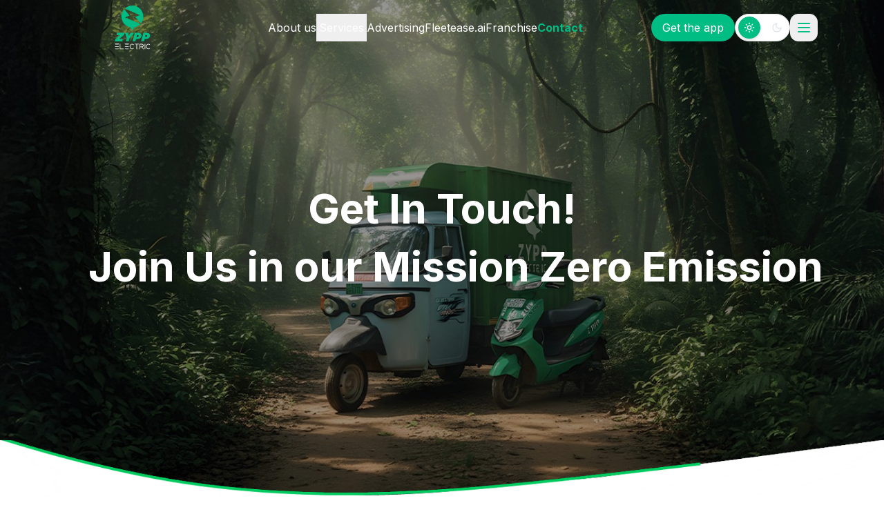

--- FILE ---
content_type: text/html
request_url: https://zypp.app/contact
body_size: 7627
content:
<!DOCTYPE html>
<html lang="en">
  <head>
    <!-- Google Tag Manager -->
    <script>(function(w,d,s,l,i){w[l]=w[l]||[];w[l].push({'gtm.start':
    new Date().getTime(),event:'gtm.js'});var f=d.getElementsByTagName(s)[0],
    j=d.createElement(s),dl=l!='dataLayer'?'&l='+l:'';j.async=true;j.src=
    'https://www.googletagmanager.com/gtm.js?id='+i+dl;f.parentNode.insertBefore(j,f);
    })(window,document,'script','dataLayer','GTM-NWMVVNL');</script>
    <!-- End Google Tag Manager -->

    <!-- Meta Pixel Code -->
    <script>
    !function(f,b,e,v,n,t,s)
    {if(f.fbq)return;n=f.fbq=function(){n.callMethod?
    n.callMethod.apply(n,arguments):n.queue.push(arguments)};
    if(!f._fbq)f._fbq=n;n.push=n;n.loaded=!0;n.version='2.0';
    n.queue=[];t=b.createElement(e);t.async=!0;
    t.src=v;s=b.getElementsByTagName(e)[0];
    s.parentNode.insertBefore(t,s)}(window, document,'script',
    'https://connect.facebook.net/en_US/fbevents.js');
    fbq('init', '1745555939371026');
    fbq('track', 'PageView');
    </script>
    <!-- End Meta Pixel Code -->

    <!-- LinkedIn Insight Tag -->
    <script type="text/javascript">
    _linkedin_partner_id = "7696665";
    window._linkedin_data_partner_ids = window._linkedin_data_partner_ids || [];
    window._linkedin_data_partner_ids.push(_linkedin_partner_id);
    </script>
    <script type="text/javascript">
    (function(l) {
    if (!l){window.lintrk = function(a,b){window.lintrk.q.push([a,b])};
    window.lintrk.q=[]}
    var s = document.getElementsByTagName("script")[0];
    var b = document.createElement("script");
    b.type = "text/javascript";b.async = true;
    b.src = "https://snap.licdn.com/li.lms-analytics/insight.min.js";
    s.parentNode.insertBefore(b, s);})(window.lintrk);
    </script>
    <!-- End LinkedIn Insight Tag -->
    
    <meta charset="UTF-8" />
    <meta name="viewport" content="width=device-width, initial-scale=1.0" />
    <meta name="author" content="Zypp Electric" />
    <link rel="preconnect" href="https://fonts.googleapis.com">
    <link rel="preconnect" href="https://fonts.gstatic.com" crossorigin>
    <link href="https://fonts.googleapis.com/css2?family=Inter:wght@300;400;500;600;700;800&display=swap" rel="stylesheet">
    

    <meta property="og:type" content="website" />
    <!-- <meta property="og:image" content="https://lovable.dev/opengraph-image-p98pqg.png" /> -->

    <meta name="twitter:card" content="summary_large_image" />
    <!-- <meta name="twitter:site" content="@lovable_dev" /> -->
    <!-- <meta name="twitter:image" content="https://lovable.dev/opengraph-image-p98pqg.png" /> -->
    <script type="module" crossorigin src="/assets/index-t-rZhw-u.js"></script>
    <link rel="stylesheet" crossorigin href="/assets/index-0QK9fF7F.css">
  <link rel=stylesheet href="/assets/index-0QK9fF7F.css"><script type="module" src="/assets/index-t-rZhw-u.js"></script></head>

  <body>
    <!-- Google Tag Manager (noscript) -->
    <noscript><iframe src="https://www.googletagmanager.com/ns.html?id=GTM-NWMVVNL"
    height="0" width="0" style="display:none;visibility:hidden"></iframe></noscript>
    <!-- End Google Tag Manager (noscript) -->

    <!-- Meta Pixel Code (noscript) -->
    <noscript><img height="1" width="1" style="display:none"
    src="https://www.facebook.com/tr?id=1745555939371026&ev=PageView&noscript=1"
    /></noscript>
    <!-- End Meta Pixel Code (noscript) -->

    <!-- LinkedIn Insight Tag (noscript) -->
    <noscript>
    <img height="1" width="1" style="display:none;" alt="" src="https://px.ads.linkedin.com/collect/?pid=7696665&fmt=gif" />
    </noscript>
    <!-- End LinkedIn Insight Tag (noscript) -->
    
    <div id="root"><div class="min-h-screen font-display bg-background"><header class="fixed top-0 left-0 right-0 z-50 bg-transparent overflow-visible"><div class="w-full transition-all duration-300 "><div class="px-2 sm:px-4 lg:px-24 relative py-4"><div class="flex h-12 justify-between items-center"><a class="flex items-center gap-2 flex-shrink-0" href="/"><img src="[object Object]" alt="Zypp Electric" class="object-contain h-14 sm:h-16 transition-all duration-300 w-28 sm:w-48"/></a><nav class="hidden md:flex items-center gap-6"><a class="transition-colors text-white hover:text-green-200" href="/about">About us</a><div class="relative"><button type="button" class="px-1 py-2 transition-colors text-white hover:text-green-200 " aria-haspopup="true" aria-expanded="false">Services</button></div><a class="transition-colors text-white hover:text-green-200" href="/advertising">Advertising</a><a class="transition-colors text-white hover:text-green-200" href="/technologies">Fleetease.ai</a><a class="transition-colors text-white hover:text-green-200" href="/franchise">Franchise</a><a aria-current="page" class="transition-colors font-bold text-[#00BC84]" href="/contact">Contact</a></nav><div class="hidden md:flex items-center gap-4"><button class="bg-primary text-white px-4  py-2 rounded-full hover:bg-primary/90 transition-colors text-sm lg:text-base"><a href="https://play.google.com/store/apps/details?id=com.zyppdelivery">Get the app</a></button><button class="relative inline-flex h-10 w-20 items-center rounded-full border transition-all duration-300 ease-in-out focus:outline-none focus:ring-2 focus:ring-primary focus:ring-offset-2 bg-white border-gray-200 hover:bg-gray-50" aria-label="Toggle theme" role="switch" aria-checked="false"><span class="absolute flex h-8 w-8 items-center justify-center rounded-full bg-primary shadow-md transition-all duration-300 ease-in-out translate-x-1"><svg xmlns="http://www.w3.org/2000/svg" width="24" height="24" viewBox="0 0 24 24" fill="none" stroke="currentColor" stroke-width="2" stroke-linecap="round" stroke-linejoin="round" class="lucide lucide-sun h-4 w-4 text-white"><circle cx="12" cy="12" r="4"></circle><path d="M12 2v2"></path><path d="M12 20v2"></path><path d="m4.93 4.93 1.41 1.41"></path><path d="m17.66 17.66 1.41 1.41"></path><path d="M2 12h2"></path><path d="M20 12h2"></path><path d="m6.34 17.66-1.41 1.41"></path><path d="m19.07 4.93-1.41 1.41"></path></svg></span><div class="flex w-full items-center justify-between px-2.5"><svg xmlns="http://www.w3.org/2000/svg" width="24" height="24" viewBox="0 0 24 24" fill="none" stroke="currentColor" stroke-width="2" stroke-linecap="round" stroke-linejoin="round" class="lucide lucide-sun h-4 w-4 transition-opacity duration-300 text-yellow-500 opacity-100"><circle cx="12" cy="12" r="4"></circle><path d="M12 2v2"></path><path d="M12 20v2"></path><path d="m4.93 4.93 1.41 1.41"></path><path d="m17.66 17.66 1.41 1.41"></path><path d="M2 12h2"></path><path d="M20 12h2"></path><path d="m6.34 17.66-1.41 1.41"></path><path d="m19.07 4.93-1.41 1.41"></path></svg><svg xmlns="http://www.w3.org/2000/svg" width="24" height="24" viewBox="0 0 24 24" fill="none" stroke="currentColor" stroke-width="2" stroke-linecap="round" stroke-linejoin="round" class="lucide lucide-moon h-4 w-4 transition-opacity duration-300 text-slate-400 opacity-30"><path d="M12 3a6 6 0 0 0 9 9 9 9 0 1 1-9-9Z"></path></svg></div><span class="sr-only">Toggle theme</span></button><button class="p-2 rounded-lg hover:bg-white/10 touch-manipulation" aria-label="Open menu"><svg xmlns="http://www.w3.org/2000/svg" width="24" height="24" viewBox="0 0 24 24" fill="none" stroke="currentColor" stroke-width="2" stroke-linecap="round" stroke-linejoin="round" class="lucide lucide-menu h-6 w-6 text-primary"><line x1="4" x2="20" y1="12" y2="12"></line><line x1="4" x2="20" y1="6" y2="6"></line><line x1="4" x2="20" y1="18" y2="18"></line></svg></button></div><button class="md:hidden p-2 touch-manipulation" aria-label="Toggle menu"><svg xmlns="http://www.w3.org/2000/svg" width="24" height="24" viewBox="0 0 24 24" fill="none" stroke="currentColor" stroke-width="2" stroke-linecap="round" stroke-linejoin="round" class="lucide lucide-menu h-6 w-6 text-primary"><line x1="4" x2="20" y1="12" y2="12"></line><line x1="4" x2="20" y1="6" y2="6"></line><line x1="4" x2="20" y1="18" y2="18"></line></svg></button></div></div></div></header><main class=""><section class="relative flex min-h-screen overflow-hidden bg-black/5 "><div class="absolute inset-0"><div aria-hidden="true" class="absolute inset-0 bg-cover bg-center transition-opacity duration-700" style="background-image:url([object Object]);opacity:1"></div><div class="absolute inset-0 bg-black" style="opacity:0.1"></div></div><div class="relative z-20 container mx-auto px-4 sm:px-6 lg:px-8 flex flex-col justify-center"><div class="mx-auto max-w-5xl  text-center items-center"><h1 class="text-4xl sm:text-5xl lg:text-[60px] mb-8 leading-tight space-y-2 sm:space-y-4 md:space-y-6"><div class="block" style="opacity:0;transform:translateY(40px)"><span class="text-white font-bold drop-shadow">Get In Touch!</span><span class="text-white text-[44px] drop-shadow"></span></div><div class="block" style="opacity:0;transform:translateY(40px)"><span class="text-white font-bold drop-shadow"><span class="whitespace-normal md:whitespace-nowrap">Join Us in our Mission Zero Emission</span></span><span class="text-white text-[44px] drop-shadow"></span></div></h1></div></div></section><div class="relative bottom-[25px] sm:bottom-[64px] md:bottom-[82px] w-full overflow-hidden"><img src="[object Object]" alt="wave separator" class="w-full block min-w-full object-cover h-[25px] sm:h-[64px] md:h-[82px]" style="width:calc(100% + 10px)"/></div><section class="py-10 px-4"><div class="container mx-auto"><div class="text-center mb-12 md:mb-16"><h2 class="text-2xl md:text-3xl lg:text-4xl font-bold text-gray-900 mb-4 md:mb-6 dark:text-foreground">Our Offices</h2><p class="text-base md:text-lg text-gray-600 max-w-4xl mx-auto leading-relaxed flex flex-col items-center px-4 dark:text-foreground/70"><span class="font-semibold">How can we help you out? </span><span class="font-semibold">Reach out to us in the nearest office.</span></p></div><div class="grid grid-cols-1 md:grid-cols-2 lg:grid-cols-3 gap-6 max-w-5xl mx-auto px-4"><div class="w-full"><div class="text-card-foreground bg-white p-4 md:p-6 text-center shadow-lg transition-all duration-300 border border-gray-100 rounded-xl h-full dark:bg-card dark:border-foreground/10"><div class="w-16 h-16 md:w-20 md:h-20 mx-auto mb-3 text-[#06B681] rounded-full flex items-center justify-center"><img src="[object Object]" alt="Group 1 Icon"/></div><h3 class="text-lg md:text-xl font-bold text-gray-900 mb-2 dark:text-foreground">Gurugram</h3><p class="text-sm font-medium text-[#06B681] mb-2"></p><p class="text-gray-600 text-xs md:text-sm leading-relaxed dark:text-foreground/70">Spaze Business park, Sector 66, Badshapur Tower A, 2nd Floor, Gurugram, Haryana - 122018</p></div></div><div class="w-full"><div class="text-card-foreground bg-white p-4 md:p-6 text-center shadow-lg transition-all duration-300 border border-gray-100 rounded-xl h-full dark:bg-card dark:border-foreground/10"><div class="w-16 h-16 md:w-20 md:h-20 mx-auto mb-3 text-[#06B681] rounded-full flex items-center justify-center"><img src="[object Object]" alt="Frame 45 Icon"/></div><h3 class="text-lg md:text-xl font-bold text-gray-900 mb-2 dark:text-foreground">Mumbai</h3><p class="text-sm font-medium text-[#06B681] mb-2"></p><p class="text-gray-600 text-xs md:text-sm leading-relaxed dark:text-foreground/70">12, Kurla Industrial Estate, Nari Seva Sadan Road, Off L B S Marg, Ghatkopar, Mumbai- 400086</p></div></div><div class="w-full"><div class="text-card-foreground bg-white p-4 md:p-6 text-center shadow-lg transition-all duration-300 border border-gray-100 rounded-xl h-full dark:bg-card dark:border-foreground/10"><div class="w-16 h-16 md:w-20 md:h-20 mx-auto mb-3 text-[#06B681] rounded-full flex items-center justify-center"><img src="[object Object]" alt="Frame 55 Icon"/></div><h3 class="text-lg md:text-xl font-bold text-gray-900 mb-2 dark:text-foreground">Bangalore</h3><p class="text-sm font-medium text-[#06B681] mb-2"></p><p class="text-gray-600 text-xs md:text-sm leading-relaxed dark:text-foreground/70">611, 3rd Floor, 80 Feet Road, 6th Block, Koramangala, Bengaluru, Karnataka - 560095</p></div></div></div><div class="flex items-center justify-center mt-6 md:mt-8 px-4"><div class="mt-4 md:mt-8 text-center uppercase text-sm md:text-base lg:text-lg" style="font-family:Inter, sans-serif;font-weight:700;font-style:bold;line-height:1.4;letter-spacing:1px;vertical-align:middle;color:#141F39;opacity:70%"><small class="text-xs md:text-sm dark:text-foreground/70"> Approx.</small> <span class=" text-[#00BC84] text-lg md:text-xl lg:text-2xl">1000+</span> <small class="text-xs md:text-sm dark:text-foreground/70">Of talented team will always available to help you with ❤️ </small></div></div></div></section><section id="get-in-touch" class=" bg-muted/30 bg-gradient-to-br from-primary/10 to-primary-glow/10"><section id="get-in-touch" class="py-4 md:py-8 bg-card dark:bg-background my-4 md:my-8 px-4 sm:px-6 md:px-12 lg:px-24"><div class="bg-[#EEFCF199] mx-auto border border-primary/20 rounded-2xl md:rounded-3xl p-4 md:p-6 dark:bg-card"><div class="max-w-7xl mx-auto"><div class="grid grid-cols-1 xl:grid-cols-2 gap-6 md:gap-8 lg:gap-12 p-4 md:p-6 lg:p-10"><div class="hidden xl:block"><h2 class="text-2xl sm:text-3xl md:text-4xl lg:text-5xl xl:text-6xl font-bold font-display mb-4 md:mb-6"><span class="text-foreground">Get In</span> <span class="text-[#00BC84]">Touch !</span></h2><p class="text-sm sm:text-base lg:text-lg mb-6 md:mb-8 text-muted-foreground dark:text-foreground max-w-lg">Join India&#x27;s Largest EV Rental Platform and Go 100% Electric With Us.</p><div class="mb-6 md:mb-8 flex items-center text-muted-foreground"><span class="mr-2"><img src="[object Object]" class="w-4 h-4 sm:w-5 sm:h-5"/></span><span style="color:#00BC84" class="text-sm sm:text-base">help@zypp.app</span></div><div class="bg-gray-200 dark:bg-gray-700 rounded-xl md:rounded-2xl overflow-hidden h-48 sm:h-56 md:h-64 relative"><div class="absolute top-2 md:top-4 right-2 md:right-4 bg-background rounded-md md:rounded-lg px-2 md:px-3 py-1 md:py-2 shadow-md"><select class="bg-transparent border-none outline-none text-foreground text-sm"><option value="Gurgaon" selected="">Gurgaon</option><option value="Banglore">Banglore</option><option value="Mumbai">Mumbai</option></select></div><iframe src="https://www.google.com/maps/embed?pb=!1m18!1m12!1m3!1d3509.497233934173!2d77.05658277415851!3d28.40424959441307!2m3!1f0!2f0!3f0!3m2!1i1024!2i768!4f13.1!3m3!1m2!1s0x390d1f6238fe1215%3A0x1a81824a6295dcaa!2sZypp%20Electric!5e0!3m2!1sen!2sin!4v1758088042821!5m2!1sen!2sin&amp;z=16" width="100%" height="450" allowfullscreen="" loading="lazy" referrerPolicy="no-referrer-when-downgrade" class="w-full h-full"></iframe></div></div><div class="xl:hidden mb-6 md:mb-8 p-4 md:p-6"><h2 class="text-2xl sm:text-3xl md:text-4xl font-bold font-display mb-4"><span class="text-foreground">Get In</span> <span class="text-[#00BC84]">Touch !</span></h2><div class="mb-6 flex items-center text-muted-foreground"><span class="mr-2"><img src="[object Object]" class="w-4 h-4 sm:w-5 sm:h-5"/></span><span style="color:#00BC84" class="text-sm sm:text-base">help@zypp.app</span></div><div class="bg-gray-200 dark:bg-gray-700 rounded-xl overflow-hidden h-48 sm:h-56 relative mb-6"><div class="absolute top-2 right-2 bg-background rounded-md px-2 py-1 shadow-md"><select class="bg-transparent border-none outline-none text-foreground text-sm"><option value="Gurgaon" selected="">Gurgaon</option><option value="Banglore">Banglore</option><option value="Mumbai">Mumbai</option></select></div><iframe src="https://www.google.com/maps/embed?pb=!1m18!1m12!1m3!1d3509.497233934173!2d77.05658277415851!3d28.40424959441307!2m3!1f0!2f0!3f0!3m2!1i1024!2i768!4f13.1!3m3!1m2!1s0x390d1f6238fe1215%3A0x1a81824a6295dcaa!2sZypp%20Electric!5e0!3m2!1sen!2sin!4v1758088042821!5m2!1sen!2sin&amp;z=16" width="100%" height="100%" loading="lazy" allowfullscreen="" referrerPolicy="no-referrer-when-downgrade" class="w-full h-full"></iframe></div></div><form class="space-y-4 md:space-y-6"><div class="p-3 md:p-4 bg-background dark:bg-gray-800 rounded-xl md:rounded-2xl border border-border"><p class="font-medium text-sm mb-2 md:mb-3">Choose The Reason</p><div class="grid grid-cols-1 sm:grid-cols-2 gap-2 md:gap-3"><label class="flex items-center gap-2 cursor-pointer text-xs sm:text-sm py-1 mr-2  text-[#00BC84] hover:text-foreground"><input type="radio" name="reason" class="appearance-none border-2 rounded-full w-3 h-3 sm:w-4 sm:h-4 cursor-pointer
    border-[#00BC84] bg-white
  " style="transition:all 0.2s ease-in-out" value="Become Zypp franchise"/>Become Zypp franchise</label><label class="flex items-center gap-2 cursor-pointer text-xs sm:text-sm py-1 mr-2  text-[#00BC84] hover:text-foreground"><input type="radio" name="reason" class="appearance-none border-2 rounded-full w-3 h-3 sm:w-4 sm:h-4 cursor-pointer
    border-[#00BC84] bg-white
  " style="transition:all 0.2s ease-in-out" value="Advertise Your Brand"/>Advertise Your Brand</label><label class="flex items-center gap-2 cursor-pointer text-xs sm:text-sm py-1 mr-2  text-[#00BC84] hover:text-foreground"><input type="radio" name="reason" class="appearance-none border-2 rounded-full w-3 h-3 sm:w-4 sm:h-4 cursor-pointer
    border-[#00BC84] bg-white
  " style="transition:all 0.2s ease-in-out" value="Join As A Zypp Rider"/>Join As A Zypp Rider</label><label class="flex items-center gap-2 cursor-pointer text-xs sm:text-sm py-1 mr-2  text-[#00BC84] hover:text-foreground"><input type="radio" name="reason" class="appearance-none border-2 rounded-full w-3 h-3 sm:w-4 sm:h-4 cursor-pointer
    border-[#00BC84] bg-white
  " style="transition:all 0.2s ease-in-out" value="Business Partnership"/>Business Partnership</label><label class="flex items-center  gap-2 cursor-pointer text-xs sm:text-sm py-1 mr-2 text-[#00BC84] hover:text-foreground"><input type="checkbox" class="appearance-none border-2 border-[#00BC84] rounded-full w-3 h-3 sm:w-4 sm:h-4 cursor-pointer checked:bg-[#00BC84]" style="transition:all 0.2s ease-in-out"/>Rent to Own</label></div></div><div class="text-center text-muted-foreground py-8 text-base md:text-lg">Please select a reason to continue</div></form></div></div></div></section></section></main><footer class="bg-white py-8 pb-0 md:py-16 md:pb-0 dark:bg-card"><div class="container mx-auto px-4 sm:px-6 lg:px-20"><div class="block lg:hidden"><div class="text-center mb-8"><div class="mb-4"><img src="[object Object]" alt="Zypp Electric" class="h-20 sm:h-28 mx-auto mb-4"/></div><p class="text-gray-600 mb-6 text-sm leading-relaxed max-w-xs mx-auto dark:text-foreground">We are on a mission to make Indian achieve ZERO POLLUTION in mobility.</p><div class="flex justify-center space-x-3 mb-8"><button class="inline-flex items-center justify-center gap-2 whitespace-nowrap text-sm font-medium ring-offset-background focus-visible:outline-none focus-visible:ring-2 focus-visible:ring-ring focus-visible:ring-offset-2 disabled:pointer-events-none disabled:opacity-50 [&amp;_svg]:pointer-events-none [&amp;_svg]:size-4 [&amp;_svg]:shrink-0 border bg-background w-8 h-8 rounded-full border-gray-300 hover:bg-[#00BC84] hover:border-[#00BC84] hover:text-white transition-colors"><a href="https://www.facebook.com/ZyppElectric"><svg xmlns="http://www.w3.org/2000/svg" width="24" height="24" viewBox="0 0 24 24" fill="none" stroke="currentColor" stroke-width="2" stroke-linecap="round" stroke-linejoin="round" class="lucide lucide-facebook h-4 w-4"><path d="M18 2h-3a5 5 0 0 0-5 5v3H7v4h3v8h4v-8h3l1-4h-4V7a1 1 0 0 1 1-1h3z"></path></svg></a></button><button class="inline-flex items-center justify-center gap-2 whitespace-nowrap text-sm font-medium ring-offset-background focus-visible:outline-none focus-visible:ring-2 focus-visible:ring-ring focus-visible:ring-offset-2 disabled:pointer-events-none disabled:opacity-50 [&amp;_svg]:pointer-events-none [&amp;_svg]:size-4 [&amp;_svg]:shrink-0 border bg-background w-8 h-8 rounded-full border-gray-300 hover:bg-[#00BC84] hover:border-[#00BC84] hover:text-white transition-colors"><a href="https://x.com/zyppelectric"><svg viewBox="0 0 24 24" class="h-4 w-4" fill="currentColor"><path d="M18.244 2.25h3.308l-7.227 8.26 8.502 11.24H16.17l-5.214-6.817L4.99 21.75H1.68l7.73-8.835L1.254 2.25H8.08l4.713 6.231zm-1.161 17.52h1.833L7.084 4.126H5.117z"></path></svg></a></button><button class="inline-flex items-center justify-center gap-2 whitespace-nowrap text-sm font-medium ring-offset-background focus-visible:outline-none focus-visible:ring-2 focus-visible:ring-ring focus-visible:ring-offset-2 disabled:pointer-events-none disabled:opacity-50 [&amp;_svg]:pointer-events-none [&amp;_svg]:size-4 [&amp;_svg]:shrink-0 border bg-background w-8 h-8 rounded-full border-gray-300 hover:bg-[#00BC84] hover:border-[#00BC84] hover:text-white transition-colors"><a href="https://www.instagram.com/zypp_electric/"><svg xmlns="http://www.w3.org/2000/svg" width="24" height="24" viewBox="0 0 24 24" fill="none" stroke="currentColor" stroke-width="2" stroke-linecap="round" stroke-linejoin="round" class="lucide lucide-instagram h-4 w-4"><rect width="20" height="20" x="2" y="2" rx="5" ry="5"></rect><path d="M16 11.37A4 4 0 1 1 12.63 8 4 4 0 0 1 16 11.37z"></path><line x1="17.5" x2="17.51" y1="6.5" y2="6.5"></line></svg></a></button><button class="inline-flex items-center justify-center gap-2 whitespace-nowrap text-sm font-medium ring-offset-background focus-visible:outline-none focus-visible:ring-2 focus-visible:ring-ring focus-visible:ring-offset-2 disabled:pointer-events-none disabled:opacity-50 [&amp;_svg]:pointer-events-none [&amp;_svg]:size-4 [&amp;_svg]:shrink-0 border bg-background w-8 h-8 rounded-full border-gray-300 hover:bg-[#00BC84] hover:border-[#00BC84] hover:text-white transition-colors"><a href="https://www.linkedin.com/company/zyppelectric/"><svg xmlns="http://www.w3.org/2000/svg" width="24" height="24" viewBox="0 0 24 24" fill="none" stroke="currentColor" stroke-width="2" stroke-linecap="round" stroke-linejoin="round" class="lucide lucide-linkedin h-4 w-4"><path d="M16 8a6 6 0 0 1 6 6v7h-4v-7a2 2 0 0 0-2-2 2 2 0 0 0-2 2v7h-4v-7a6 6 0 0 1 6-6z"></path><rect width="4" height="12" x="2" y="9"></rect><circle cx="4" cy="4" r="2"></circle></svg></a></button><button class="inline-flex items-center justify-center gap-2 whitespace-nowrap text-sm font-medium ring-offset-background focus-visible:outline-none focus-visible:ring-2 focus-visible:ring-ring focus-visible:ring-offset-2 disabled:pointer-events-none disabled:opacity-50 [&amp;_svg]:pointer-events-none [&amp;_svg]:size-4 [&amp;_svg]:shrink-0 border bg-background w-8 h-8 rounded-full border-gray-300 hover:bg-[#00BC84] hover:border-[#00BC84] hover:text-white transition-colors"><a href="https://www.youtube.com/channel/UC0dmUQ12ARhIZtSFRgbjx6Q"><svg xmlns="http://www.w3.org/2000/svg" width="24" height="24" viewBox="0 0 24 24" fill="none" stroke="currentColor" stroke-width="2" stroke-linecap="round" stroke-linejoin="round" class="lucide lucide-youtube h-4 w-4"><path d="M2.5 17a24.12 24.12 0 0 1 0-10 2 2 0 0 1 1.4-1.4 49.56 49.56 0 0 1 16.2 0A2 2 0 0 1 21.5 7a24.12 24.12 0 0 1 0 10 2 2 0 0 1-1.4 1.4 49.55 49.55 0 0 1-16.2 0A2 2 0 0 1 2.5 17"></path><path d="m10 15 5-3-5-3z"></path></svg></a></button></div></div><div class="grid grid-cols-2 gap-6 mb-8 text-center"><div><h4 class="font-semibold mb-4 text-base">Get Started</h4><ul class="space-y-3 text-sm"><li><a href="/" class="text-gray-700 hover:text-green-500 transition-colors dark:text-foreground">Home</a></li><li><a href="/about" class="text-gray-700 hover:text-green-500 transition-colors dark:text-foreground">About Us</a></li><li><a href="/technologies" class="text-gray-700 hover:text-green-500 transition-colors dark:text-foreground">Technologies</a></li><li><a href="/environment" class="text-gray-700 hover:text-green-500 transition-colors dark:text-foreground">Environment</a></li></ul></div><div><h4 class="font-semibold mb-4 text-[#00BC84] text-base">For Riders</h4><ul class="space-y-3 text-sm"><li><a href="/2w-Service-Zypp-Pilot" class="text-gray-700 hover:text-green-500 transition-colors dark:text-foreground">Deliver &amp; Earn</a></li><li><a href="/rent-to-own" class="text-gray-700 hover:text-green-500 transition-colors dark:text-foreground">Rent to own</a></li><li><a href="/3w-Service-Zypp-Pilot" class="text-gray-700 hover:text-green-500 transition-colors dark:text-foreground">3W Loader</a></li></ul></div><div><h4 class="font-semibold mb-4 text-[#00BC84] text-base">For Partners</h4><ul class="space-y-3 text-sm"><li><a href="/franchise" class="text-gray-700 hover:text-green-500 transition-colors dark:text-foreground">Franchise</a></li><li><a href="/advertising" class="text-gray-700 hover:text-green-500 transition-colors dark:text-foreground">Advertisement</a></li><li><a href="/ev-for-delivery" class="text-gray-700 hover:text-green-500 transition-colors dark:text-foreground">Ev for delivery</a></li></ul></div><div><h4 class="font-semibold mb-4 text-[#00BC84] text-base">Resources</h4><ul class="space-y-3 text-sm"><li><a href="/contact" class="text-gray-700 hover:text-green-500 transition-colors dark:text-foreground">Contact Us</a></li><li><a href="/careers" class="text-gray-700 hover:text-green-500 transition-colors dark:text-foreground">Careers</a></li><li><a href="https://blog.zypp.app/" target="_blank" class="text-gray-700 hover:text-green-500 transition-colors dark:text-foreground">Blogs</a></li><li><a href="/zyppNews" class="text-gray-700 hover:text-green-500 transition-colors dark:text-foreground">Press</a></li></ul></div></div></div><div class="hidden lg:grid lg:grid-cols-6 gap-8"><div class="lg:col-span-2"><div class="mb-6 flex"><img src="[object Object]" alt="Zypp Electric" class="h-28 mb-6"/></div><p class="text-gray-600 mb-8 text-base leading-relaxed max-w-sm dark:text-foreground">We are on a mission to make Indian achieve ZERO POLLUTION in mobility.</p><div class="flex space-x-4"><button class="inline-flex items-center justify-center gap-2 whitespace-nowrap text-sm font-medium ring-offset-background focus-visible:outline-none focus-visible:ring-2 focus-visible:ring-ring focus-visible:ring-offset-2 disabled:pointer-events-none disabled:opacity-50 [&amp;_svg]:pointer-events-none [&amp;_svg]:size-4 [&amp;_svg]:shrink-0 border bg-background w-10 h-10 rounded-full border-gray-300 hover:bg-[#00BC84] hover:border-[#00BC84] hover:text-white transition-colors"><a href="https://www.facebook.com/ZyppElectric"><svg xmlns="http://www.w3.org/2000/svg" width="24" height="24" viewBox="0 0 24 24" fill="none" stroke="currentColor" stroke-width="2" stroke-linecap="round" stroke-linejoin="round" class="lucide lucide-facebook h-5 w-5"><path d="M18 2h-3a5 5 0 0 0-5 5v3H7v4h3v8h4v-8h3l1-4h-4V7a1 1 0 0 1 1-1h3z"></path></svg></a></button><button class="inline-flex items-center justify-center gap-2 whitespace-nowrap text-sm font-medium ring-offset-background focus-visible:outline-none focus-visible:ring-2 focus-visible:ring-ring focus-visible:ring-offset-2 disabled:pointer-events-none disabled:opacity-50 [&amp;_svg]:pointer-events-none [&amp;_svg]:size-4 [&amp;_svg]:shrink-0 border bg-background w-10 h-10 rounded-full border-gray-300 hover:bg-[#00BC84] hover:border-[#00BC84] hover:text-white transition-colors"><a href="https://x.com/zyppelectric"><svg viewBox="0 0 24 24" class="h-5 w-5" fill="currentColor"><path d="M18.244 2.25h3.308l-7.227 8.26 8.502 11.24H16.17l-5.214-6.817L4.99 21.75H1.68l7.73-8.835L1.254 2.25H8.08l4.713 6.231zm-1.161 17.52h1.833L7.084 4.126H5.117z"></path></svg></a></button><button class="inline-flex items-center justify-center gap-2 whitespace-nowrap text-sm font-medium ring-offset-background focus-visible:outline-none focus-visible:ring-2 focus-visible:ring-ring focus-visible:ring-offset-2 disabled:pointer-events-none disabled:opacity-50 [&amp;_svg]:pointer-events-none [&amp;_svg]:size-4 [&amp;_svg]:shrink-0 border bg-background w-10 h-10 rounded-full border-gray-300 hover:bg-[#00BC84] hover:border-[#00BC84] hover:text-white transition-colors"><a href="https://www.instagram.com/zypp_electric/"><svg xmlns="http://www.w3.org/2000/svg" width="24" height="24" viewBox="0 0 24 24" fill="none" stroke="currentColor" stroke-width="2" stroke-linecap="round" stroke-linejoin="round" class="lucide lucide-instagram h-5 w-5"><rect width="20" height="20" x="2" y="2" rx="5" ry="5"></rect><path d="M16 11.37A4 4 0 1 1 12.63 8 4 4 0 0 1 16 11.37z"></path><line x1="17.5" x2="17.51" y1="6.5" y2="6.5"></line></svg></a></button><button class="inline-flex items-center justify-center gap-2 whitespace-nowrap text-sm font-medium ring-offset-background focus-visible:outline-none focus-visible:ring-2 focus-visible:ring-ring focus-visible:ring-offset-2 disabled:pointer-events-none disabled:opacity-50 [&amp;_svg]:pointer-events-none [&amp;_svg]:size-4 [&amp;_svg]:shrink-0 border bg-background w-10 h-10 rounded-full border-gray-300 hover:bg-[#00BC84] hover:border-[#00BC84] hover:text-white transition-colors"><a href="https://www.linkedin.com/company/zyppelectric/"><svg xmlns="http://www.w3.org/2000/svg" width="24" height="24" viewBox="0 0 24 24" fill="none" stroke="currentColor" stroke-width="2" stroke-linecap="round" stroke-linejoin="round" class="lucide lucide-linkedin h-5 w-5"><path d="M16 8a6 6 0 0 1 6 6v7h-4v-7a2 2 0 0 0-2-2 2 2 0 0 0-2 2v7h-4v-7a6 6 0 0 1 6-6z"></path><rect width="4" height="12" x="2" y="9"></rect><circle cx="4" cy="4" r="2"></circle></svg></a></button><button class="inline-flex items-center justify-center gap-2 whitespace-nowrap text-sm font-medium ring-offset-background focus-visible:outline-none focus-visible:ring-2 focus-visible:ring-ring focus-visible:ring-offset-2 disabled:pointer-events-none disabled:opacity-50 [&amp;_svg]:pointer-events-none [&amp;_svg]:size-4 [&amp;_svg]:shrink-0 border bg-background w-10 h-10 rounded-full border-gray-300 hover:bg-[#00BC84] hover:border-[#00BC84] hover:text-white transition-colors"><a href="https://www.youtube.com/channel/UC0dmUQ12ARhIZtSFRgbjx6Q"><svg xmlns="http://www.w3.org/2000/svg" width="24" height="24" viewBox="0 0 24 24" fill="none" stroke="currentColor" stroke-width="2" stroke-linecap="round" stroke-linejoin="round" class="lucide lucide-youtube h-5 w-5"><path d="M2.5 17a24.12 24.12 0 0 1 0-10 2 2 0 0 1 1.4-1.4 49.56 49.56 0 0 1 16.2 0A2 2 0 0 1 21.5 7a24.12 24.12 0 0 1 0 10 2 2 0 0 1-1.4 1.4 49.55 49.55 0 0 1-16.2 0A2 2 0 0 1 2.5 17"></path><path d="m10 15 5-3-5-3z"></path></svg></a></button></div></div><div><h4 class="font-semibold mb-6 text-[#00BC84] text-lg">Get Started</h4><ul class="space-y-4 text-base"><li><a href="/" class="text-gray-700 hover:text-green-500 transition-colors dark:text-foreground">Home</a></li><li><a href="/about" class="text-gray-700 hover:text-green-500 transition-colors dark:text-foreground">About Us</a></li><li><a href="/technologies" class="text-gray-700 hover:text-green-500 transition-colors dark:text-foreground">Technologies</a></li><li><a href="/environment" class="text-gray-700 hover:text-green-500 transition-colors dark:text-foreground">Environment</a></li></ul></div><div><h4 class="font-semibold mb-6 text-[#00BC84] text-lg">For Riders</h4><ul class="space-y-4 text-base"><li><a href="/2w-Service-Zypp-Pilot" class="text-gray-700 hover:text-green-500 transition-colors dark:text-foreground">Deliver &amp; Earn</a></li><li><a href="/rent-to-own" class="text-gray-700 hover:text-green-500 transition-colors dark:text-foreground">Rent to Own</a></li><li><a href="/3w-Service-Zypp-Pilot" class="text-gray-700 hover:text-green-500 transition-colors dark:text-foreground">3W Loader</a></li></ul></div><div><h4 class="font-semibold mb-6 text-[#00BC84] text-lg">For Partners</h4><ul class="space-y-4 text-base"><li><a href="/franchise" class="text-gray-700 hover:text-green-500 transition-colors dark:text-foreground">Franchise</a></li><li><a href="/advertising" class="text-gray-700 hover:text-green-500 transition-colors dark:text-foreground">Advertisement</a></li><li><a href="/ev-for-delivery" class="text-gray-700 hover:text-green-500 transition-colors dark:text-foreground">Ev for Delivery</a></li><li><a href="https://fleetease.ai/" target="_blank" class="text-gray-700 hover:text-green-500 transition-colors dark:text-foreground">FleetEase.ai</a></li></ul></div><div><h4 class="font-semibold mb-6 text-[#00BC84] text-lg">Resources</h4><ul class="space-y-4 text-base"><li><a href="/contact" class="text-gray-700 hover:text-green-500 transition-colors dark:text-foreground">Contact Us</a></li><li><a href="/careers" class="text-gray-700 hover:text-green-500 transition-colors dark:text-foreground">Careers</a></li><li><a href="https://blog.zypp.app/" target="_blank" class="text-gray-700 hover:text-green-500 transition-colors dark:text-foreground">Blogs</a></li><li><a href="/zyppNews" class="text-gray-700 hover:text-green-500 transition-colors dark:text-foreground">Press</a></li></ul></div></div></div><div class="border-t border-gray-200 mt-8 md:mt-12"><div class="container mx-auto px-4 sm:px-6 lg:px-20 py-4 md:py-6"><div class="flex flex-col items-center justify-center text-center space-y-3 md:space-y-0 md:flex-row md:items-center md:justify-between text-xs md:text-sm"><p class="text-gray-500 order-2 md:order-1 dark:text-foreground">© <!-- -->2026<!-- -->, All Rights Reserved. Made with Passion by Zypp</p><div class="flex items-center gap-1 md:gap-2 order-1 md:order-2"><span class="text-gray-600 hidden md:inline dark:text-foreground">All Rights Reserved |</span><a href="/term&amp;conditions" target="_blank" class="text-[#00BC84] transition-colors text-xs md:text-sm underline">Terms and Conditions</a><span class="text-gray-600">|</span><a href="/privacy-policy" target="_blank" class="text-[#00BC84] text-xs md:text-sm underline">Privacy Policy</a></div></div></div></div></footer></div></div>
    
  </body>
</html>


--- FILE ---
content_type: image/svg+xml
request_url: https://zypp.app/assets/Group%20(1)-U0RsoSpc.svg
body_size: 26031
content:
<svg width="72" height="76" viewBox="0 0 72 76" fill="none" xmlns="http://www.w3.org/2000/svg">
<path d="M60.9233 48.1519H64.6156V51.8441H60.9233V48.1519Z" fill="url(#paint0_linear_4453_8425)"/>
<path d="M60.9233 57.3831H64.6156V61.0753H60.9233V57.3831Z" fill="url(#paint1_linear_4453_8425)"/>
<path d="M60.9233 66.6128H64.6156V70.305H60.9233V66.6128Z" fill="url(#paint2_linear_4453_8425)"/>
<path d="M50.7686 66.6128H54.4609V70.305H50.7686V66.6128Z" fill="url(#paint3_linear_4453_8425)"/>
<path d="M50.7686 57.3831H54.4609V61.0753H50.7686V57.3831Z" fill="url(#paint4_linear_4453_8425)"/>
<path d="M50.7686 48.1519H54.4609V51.8441H50.7686V48.1519Z" fill="url(#paint5_linear_4453_8425)"/>
<path d="M30.4606 62.7479V63.9386C28.9837 63.4125 27.4329 62.9787 25.8452 62.6556V61.031C27.8206 61.5479 29.3714 62.1941 30.4606 62.7479Z" fill="url(#paint6_linear_4453_8425)"/>
<path d="M30.4606 70.0951V71.2858C28.9837 70.7597 27.4329 70.3351 25.8452 70.012V68.3782C27.8206 68.8951 29.3714 69.5505 30.4606 70.0951Z" fill="url(#paint7_linear_4453_8425)"/>
<path d="M30.4606 55.5189V56.7096C28.9837 56.1835 27.4329 55.7497 25.8452 55.4266V53.802C27.8206 54.3189 29.3714 54.9651 30.4606 55.5189Z" fill="url(#paint8_linear_4453_8425)"/>
<path d="M30.4606 48.2896V49.4804C28.9837 48.9543 27.4329 48.5204 25.8452 48.1973V46.5728C27.8206 47.0897 29.3714 47.7358 30.4606 48.2896Z" fill="url(#paint9_linear_4453_8425)"/>
<path d="M30.4606 41.0638V42.2546C28.9837 41.7192 27.4329 41.2946 25.8452 40.9715V39.3469C27.8206 39.8638 29.3714 40.51 30.4606 41.0638Z" fill="url(#paint10_linear_4453_8425)"/>
<path d="M30.4606 33.8355V35.0263C28.9837 34.5001 27.4329 34.0663 25.8452 33.7432V32.1187C27.8206 32.6356 29.3714 33.2817 30.4606 33.8355Z" fill="url(#paint11_linear_4453_8425)"/>
<path d="M30.4606 26.6092V27.8C28.9837 27.2738 27.4329 26.84 25.8452 26.5169V24.8923C27.8206 25.4092 29.3714 26.0554 30.4606 26.6092Z" fill="url(#paint12_linear_4453_8425)"/>
<path d="M30.4606 19.381V20.5717C28.9837 20.0456 27.4329 19.6117 25.8452 19.2886V17.6641C27.8206 18.181 29.3714 18.8271 30.4606 19.381Z" fill="url(#paint13_linear_4453_8425)"/>
<path d="M20.3097 16.8066V18.6342C19.0544 18.5788 17.9467 18.5881 16.6174 18.6804V16.8527C17.9005 16.7604 19.1005 16.7419 20.3097 16.8066Z" fill="url(#paint14_linear_4453_8425)"/>
<path d="M20.3097 24.0329V25.8605C19.0359 25.7959 17.9467 25.8144 16.6174 25.9067V24.079C17.9005 23.9867 19.1005 23.9683 20.3097 24.0329Z" fill="url(#paint15_linear_4453_8425)"/>
<path d="M20.3097 31.2621V33.0897C19.0359 33.0251 17.9467 33.0436 16.6174 33.1359V31.3082C17.9005 31.2159 19.0913 31.2067 20.3097 31.2621Z" fill="url(#paint16_linear_4453_8425)"/>
<path d="M20.3097 38.4864V40.3141C19.0359 40.2495 17.9467 40.2679 16.6174 40.3602V38.5326C17.8913 38.4403 19.082 38.431 20.3097 38.4864Z" fill="url(#paint17_linear_4453_8425)"/>
<path d="M20.3097 45.7172V47.5449C19.0359 47.4802 17.9467 47.4987 16.6174 47.591V45.7634C17.8913 45.6711 19.082 45.6526 20.3097 45.7172Z" fill="url(#paint18_linear_4453_8425)"/>
<path d="M20.3097 60.1716V61.9992C19.0267 61.9346 17.9467 61.9531 16.6174 62.0454V60.2177C17.882 60.1254 19.082 60.1069 20.3097 60.1716Z" fill="url(#paint19_linear_4453_8425)"/>
<path d="M20.3097 52.945V54.7726C19.0267 54.708 17.9467 54.7265 16.6174 54.8188V52.9911C17.8913 52.8988 19.082 52.8804 20.3097 52.945Z" fill="url(#paint20_linear_4453_8425)"/>
<path d="M20.3097 67.5273V69.3457C19.0359 69.2903 17.9467 69.2996 16.6174 69.3919V67.5735C17.8913 67.4719 19.082 67.4627 20.3097 67.5273Z" fill="url(#paint21_linear_4453_8425)"/>
<path d="M11.0783 68.554V70.1693C9.49981 70.5108 7.95828 70.9539 6.46289 71.4985V70.2339C7.59828 69.7078 9.16751 69.0709 11.0783 68.554Z" fill="url(#paint22_linear_4453_8425)"/>
<path d="M11.0783 61.1948V62.8194C9.50905 63.1609 7.95828 63.604 6.46289 64.1394V62.884C7.59828 62.3579 9.16751 61.721 11.0783 61.1948Z" fill="url(#paint23_linear_4453_8425)"/>
<path d="M11.0783 53.9685V55.5931C9.49981 55.9346 7.95828 56.3777 6.46289 56.9131V55.6577C7.59828 55.1316 9.16751 54.4947 11.0783 53.9685Z" fill="url(#paint24_linear_4453_8425)"/>
<path d="M11.0783 46.7402V48.3648C9.49981 48.7064 7.95828 49.1494 6.46289 49.6848V48.4294C7.59828 47.9033 9.16751 47.2664 11.0783 46.7402Z" fill="url(#paint25_linear_4453_8425)"/>
<path d="M11.0783 39.5139V41.1385C9.49981 41.48 7.95828 41.9231 6.46289 42.4585V41.2031C7.59828 40.677 9.16751 40.0401 11.0783 39.5139Z" fill="url(#paint26_linear_4453_8425)"/>
<path d="M11.0783 32.2859V33.9105C9.50905 34.252 7.95828 34.6951 6.46289 35.2304V33.9751C7.59828 33.4489 9.16751 32.812 11.0783 32.2859Z" fill="url(#paint27_linear_4453_8425)"/>
<path d="M11.0783 25.0562V26.6807C9.50905 27.0223 7.95828 27.4653 6.46289 28.0007V26.7454C7.59828 26.2192 9.16751 25.5823 11.0783 25.0562Z" fill="url(#paint28_linear_4453_8425)"/>
<path d="M11.0783 17.8313V19.4559C9.50905 19.7974 7.95828 20.2405 6.46289 20.7759V19.5205C7.59828 18.9944 9.16751 18.3574 11.0783 17.8313Z" fill="url(#paint29_linear_4453_8425)"/>
<path d="M30.4629 10.1501V13.3254C27.629 12.2362 23.7152 11.2301 18.8137 11.2301C13.7829 11.2301 9.51828 12.3562 6.46289 13.51V10.2978C8.90905 9.17166 13.3675 7.53784 18.8137 7.53784C24.306 7.53784 28.3214 9.07012 30.4629 10.1501Z" fill="url(#paint30_linear_4453_8425)"/>
<path d="M19.3835 0.153564V7.54728C19.1897 7.54728 19.0051 7.53804 18.8112 7.53804C18.6912 7.53804 18.5804 7.54728 18.4604 7.54728C18.4604 7.53804 18.4604 7.53804 18.4604 7.53804V0.153564H19.3835Z" fill="url(#paint31_linear_4453_8425)"/>
<path d="M71.0769 74.0003H69.2308V43.5394H46.1538V74.0003H44.3077V42.6163C44.3077 42.1086 44.7231 41.6932 45.2308 41.6932H59.0769V14.0014H32.3077V14.1122C34.3754 15.0906 35.5385 15.9583 35.64 16.0414C35.8708 16.2168 36 16.4845 36 16.7706V74.0003H34.1538V17.2506C33.6462 16.9091 32.5938 16.2722 31.0615 15.5891C31.0338 15.5799 31.0062 15.5614 30.9877 15.5522C28.2923 14.3707 24.1477 13.0784 18.8123 13.0784C13.4308 13.0784 8.94462 14.463 6.01846 15.6999C5.93539 15.746 5.85231 15.7829 5.76 15.8014C4.32923 16.4198 3.29538 16.9829 2.76923 17.2875V74.0003H0.923077C0.413538 74.0003 0 74.4129 0 74.9234C0 75.4339 0.413538 75.8465 0.923077 75.8465H71.0769C71.5874 75.8465 72 75.4339 72 74.9234C72 74.4129 71.5874 74.0003 71.0769 74.0003ZM59.0769 47.2316C59.0769 46.7239 59.4923 46.3085 60 46.3085H65.5385C66.0462 46.3085 66.4615 46.7239 66.4615 47.2316V52.77C66.4615 53.2776 66.0462 53.693 65.5385 53.693H60C59.4923 53.693 59.0769 53.2776 59.0769 52.77V47.2316ZM59.0769 56.4622C59.0769 55.9545 59.4923 55.5391 60 55.5391H65.5385C66.0462 55.5391 66.4615 55.9545 66.4615 56.4622V62.0006C66.4615 62.5082 66.0462 62.9236 65.5385 62.9236H60C59.4923 62.9236 59.0769 62.5082 59.0769 62.0006V56.4622ZM59.0769 65.6928C59.0769 65.1851 59.4923 64.7697 60 64.7697H65.5385C66.0462 64.7697 66.4615 65.1851 66.4615 65.6928V71.2312C66.4615 71.7388 66.0462 72.1542 65.5385 72.1542H60C59.4923 72.1542 59.0769 71.7388 59.0769 71.2312V65.6928ZM48.9231 47.2316C48.9231 46.7239 49.3385 46.3085 49.8462 46.3085H55.3846C55.8923 46.3085 56.3077 46.7239 56.3077 47.2316V52.77C56.3077 53.2776 55.8923 53.693 55.3846 53.693H49.8462C49.3385 53.693 48.9231 53.2776 48.9231 52.77V47.2316ZM48.9231 56.4622C48.9231 55.9545 49.3385 55.5391 49.8462 55.5391H55.3846C55.8923 55.5391 56.3077 55.9545 56.3077 56.4622V62.0006C56.3077 62.5082 55.8923 62.9236 55.3846 62.9236H49.8462C49.3385 62.9236 48.9231 62.5082 48.9231 62.0006V56.4622ZM48.9231 65.6928C48.9231 65.1851 49.3385 64.7697 49.8462 64.7697H55.3846C55.8923 64.7697 56.3077 65.1851 56.3077 65.6928V71.2312C56.3077 71.7388 55.8923 72.1542 55.3846 72.1542H49.8462C49.3385 72.1542 48.9231 71.7388 48.9231 71.2312V65.6928ZM39.6923 18.6167H54.4615C54.9692 18.6167 55.3846 19.0321 55.3846 19.5398C55.3846 20.0475 54.9692 20.4629 54.4615 20.4629H39.6923C39.1846 20.4629 38.7692 20.0475 38.7692 19.5398C38.7692 19.0321 39.1846 18.6167 39.6923 18.6167ZM39.6923 26.9243H54.4615C54.9692 26.9243 55.3846 27.3396 55.3846 27.8473C55.3846 28.355 54.9692 28.7704 54.4615 28.7704H39.6923C39.1846 28.7704 38.7692 28.355 38.7692 27.8473C38.7692 27.3396 39.1846 26.9243 39.6923 26.9243ZM39.6923 35.2318H54.4615C54.9692 35.2318 55.3846 35.6472 55.3846 36.1549C55.3846 36.6626 54.9692 37.0779 54.4615 37.0779H39.6923C39.1846 37.0779 38.7692 36.6626 38.7692 36.1549C38.7692 35.6472 39.1846 35.2318 39.6923 35.2318ZM24 16.4937C24 16.2168 24.1292 15.9491 24.3415 15.7737C24.5631 15.5983 24.8492 15.5337 25.1169 15.5891C28.1815 16.2537 30.4523 17.2691 31.8185 18.0075C32.1231 18.1644 32.3077 18.4783 32.3077 18.8198V21.9121C32.3077 22.2167 32.1508 22.5028 31.9015 22.6782C31.7446 22.7797 31.5692 22.8351 31.3846 22.8351C31.2646 22.8351 31.1446 22.8167 31.0338 22.7705C29.0677 21.9674 26.9538 21.3582 24.7569 20.9613C24.3231 20.8875 24 20.4998 24 20.0567V16.4937ZM24 23.7213C24 23.4443 24.1292 23.1766 24.3415 23.0013C24.5631 22.8259 24.8492 22.7613 25.1169 22.8167C28.1815 23.4813 30.4523 24.4966 31.8185 25.2351C32.1231 25.392 32.3077 25.7058 32.3077 26.0474V29.1396C32.3077 29.4442 32.1508 29.7304 31.9015 29.9058C31.7446 30.0073 31.5692 30.0627 31.3846 30.0627C31.2646 30.0627 31.1446 30.0442 31.0338 29.9981C29.0677 29.195 26.9538 28.5858 24.7569 28.1889C24.3231 28.115 24 27.7273 24 27.2843V23.7213ZM24 30.9488C24 30.6719 24.1292 30.4042 24.3415 30.2288C24.5631 30.0534 24.8492 29.9888 25.1169 30.0442C28.1815 30.7088 30.4523 31.7242 31.8185 32.4626C32.1231 32.6196 32.3077 32.9334 32.3077 33.2749V36.3672C32.3077 36.6718 32.1508 36.9579 31.9015 37.1333C31.7446 37.2349 31.5692 37.2902 31.3846 37.2902C31.2646 37.2902 31.1446 37.2718 31.0338 37.2256C29.0677 36.4226 26.9538 35.8133 24.7569 35.4164C24.3231 35.3426 24 34.9549 24 34.5118V30.9488ZM24 38.1764C24 37.8995 24.1292 37.6318 24.3415 37.4564C24.5631 37.281 24.8492 37.2164 25.1169 37.2718C28.1815 37.9364 30.4523 38.9517 31.8185 39.6902C32.1231 39.8471 32.3077 40.161 32.3077 40.5025V43.5947C32.3077 43.8993 32.1508 44.1855 31.9015 44.3609C31.7446 44.4624 31.5692 44.5178 31.3846 44.5178C31.2646 44.5178 31.1446 44.4901 31.0338 44.4532C29.0677 43.6501 26.9538 43.0409 24.7569 42.644C24.3231 42.5701 24 42.1825 24 41.7394V38.1764ZM24 45.4039C24 45.127 24.1292 44.8593 24.3415 44.684C24.5631 44.5086 24.84 44.444 25.1169 44.4993C28.1815 45.1639 30.4615 46.1793 31.8185 46.9178C32.1231 47.0747 32.3077 47.3885 32.3077 47.73V50.8223C32.3077 51.1269 32.1508 51.4131 31.9015 51.5884C31.7446 51.69 31.5692 51.7454 31.3846 51.7454C31.2646 51.7454 31.1446 51.7269 31.0338 51.6807C29.0677 50.8777 26.9538 50.2685 24.7569 49.8715C24.3231 49.7977 24 49.41 24 48.9669V45.4039ZM24 52.6315C24 52.3546 24.1292 52.0869 24.3415 51.9115C24.5631 51.7361 24.84 51.6715 25.1169 51.7269C28.1815 52.3915 30.4615 53.4069 31.8185 54.1453C32.1231 54.3022 32.3077 54.6161 32.3077 54.9576V58.0499C32.3077 58.3545 32.1508 58.6406 31.9015 58.816C31.7446 58.9175 31.5692 58.9729 31.3846 58.9729C31.2646 58.9729 31.1446 58.9545 31.0338 58.9083C29.0677 58.1052 26.9538 57.496 24.7569 57.0991C24.3231 57.0253 24 56.6376 24 56.1945V52.6315ZM24 59.8591C24 59.5821 24.1292 59.3145 24.3415 59.1391C24.5631 58.9637 24.84 58.8991 25.1169 58.9545C28.1815 59.6191 30.4615 60.6344 31.8185 61.3729C32.1231 61.5298 32.3077 61.8436 32.3077 62.1852V65.2774C32.3077 65.582 32.1508 65.8682 31.9015 66.0436C31.7446 66.1451 31.5692 66.2005 31.3846 66.2005C31.2646 66.2005 31.1446 66.182 31.0338 66.1359C29.0677 65.3328 26.9538 64.7236 24.7569 64.3267C24.3231 64.2528 24 63.8651 24 63.4221V59.8591ZM24 67.2066C24 66.9297 24.1292 66.6712 24.3415 66.4959C24.5631 66.3205 24.84 66.2466 25.1169 66.3112C28.1815 66.9759 30.4615 67.9912 31.8185 68.7297C32.1231 68.8866 32.3077 69.2004 32.3077 69.542V72.625C32.3077 72.9388 32.1508 73.225 31.9015 73.3911C31.7446 73.5019 31.5692 73.548 31.3846 73.548C31.2646 73.548 31.1446 73.5296 31.0338 73.4834C29.0677 72.6804 26.9538 72.0804 24.7569 71.6835C24.3231 71.6004 24 71.2219 24 70.7696V67.2066ZM14.7692 16.0137C14.7692 15.5429 15.1292 15.146 15.6 15.0906C17.6215 14.8876 19.4123 14.8691 21.3046 15.026C21.7846 15.0722 22.1538 15.4691 22.1538 15.9491V19.6136C22.1538 19.8721 22.0523 20.1121 21.8585 20.2875C21.6738 20.4629 21.4246 20.5552 21.1662 20.5367C19.2554 20.3982 17.8062 20.4075 15.7754 20.6013H15.6923C15.4615 20.6013 15.24 20.5182 15.0738 20.3613C14.88 20.1859 14.7692 19.9367 14.7692 19.6783V16.0137ZM14.7692 23.2413C14.7692 22.7705 15.1292 22.3736 15.6 22.3182C17.6215 22.1151 19.4123 22.0967 21.3046 22.2536C21.7846 22.2997 22.1538 22.6967 22.1538 23.1766V26.8412C22.1538 27.0997 22.0431 27.3396 21.8585 27.515C21.6738 27.6904 21.4246 27.7827 21.1662 27.7643C19.2369 27.6258 17.8246 27.635 15.7754 27.8289H15.6923C15.4615 27.8289 15.24 27.7458 15.0738 27.5889C14.88 27.4135 14.7692 27.1643 14.7692 26.9058V23.2413ZM14.7692 30.4688C14.7692 29.9981 15.1292 29.6011 15.6 29.5458C17.6215 29.3427 19.3938 29.3242 21.3046 29.4811C21.7846 29.5181 22.1538 29.9242 22.1538 30.4042V34.0688C22.1538 34.3272 22.0431 34.5672 21.8585 34.7426C21.6738 34.918 21.4246 35.0103 21.1662 34.9918C19.2369 34.8534 17.8246 34.8626 15.7754 35.0564H15.6923C15.4615 35.0564 15.24 34.9734 15.0738 34.8164C14.88 34.6411 14.7692 34.3918 14.7692 34.1334V30.4688ZM14.7692 37.6964C14.7692 37.2256 15.1292 36.8287 15.6 36.7733C17.5938 36.5702 19.3846 36.5518 21.3046 36.7087C21.7846 36.7549 22.1538 37.1518 22.1538 37.6318V41.2963C22.1538 41.5548 22.0431 41.7948 21.8585 41.9702C21.6738 42.1455 21.4246 42.2378 21.1662 42.2194C19.2369 42.0809 17.8246 42.0902 15.7754 42.284H15.6923C15.4615 42.284 15.24 42.2009 15.0738 42.044C14.88 41.8686 14.7692 41.6194 14.7692 41.3609V37.6964ZM14.7692 44.9239C14.7692 44.4532 15.1292 44.0563 15.6 44.0009C17.5938 43.7978 19.3846 43.7794 21.3046 43.9363C21.7846 43.9824 22.1538 44.3793 22.1538 44.8593V48.5239C22.1538 48.7823 22.0523 49.0223 21.8585 49.1977C21.6738 49.3731 21.4246 49.4654 21.1662 49.4469C19.2369 49.3085 17.8246 49.3269 15.7754 49.5116H15.6923C15.4615 49.5116 15.24 49.4285 15.0738 49.2716C14.88 49.0962 14.7692 48.847 14.7692 48.5885V44.9239ZM14.7692 52.1515C14.7692 51.6807 15.1292 51.2838 15.6 51.2284C17.5938 51.0254 19.3846 51.0069 21.3046 51.1638C21.7846 51.21 22.1538 51.6069 22.1538 52.0869V55.7514C22.1538 56.0099 22.0431 56.2499 21.8585 56.4253C21.6738 56.6007 21.4154 56.693 21.1662 56.6745C19.2 56.536 17.8338 56.5453 15.7754 56.7391H15.6923C15.4615 56.7391 15.24 56.656 15.0738 56.4991C14.88 56.3237 14.7692 56.0745 14.7692 55.8161V52.1515ZM14.7692 59.3791C14.7692 58.9083 15.1292 58.5114 15.6 58.4652C17.5938 58.2529 19.44 58.2345 21.3046 58.3914C21.7846 58.4375 22.1538 58.8345 22.1538 59.3144V62.979C22.1538 63.2375 22.0431 63.4775 21.8585 63.6528C21.6738 63.8282 21.4154 63.9205 21.1662 63.9021C19.2 63.7636 17.8338 63.7728 15.7754 63.9667H15.6923C15.4615 63.9667 15.24 63.8836 15.0738 63.7267C14.88 63.5513 14.7692 63.3021 14.7692 63.0436V59.3791ZM14.7692 66.7266C14.7692 66.2559 15.1292 65.8589 15.6 65.8128C17.5938 65.6097 19.3846 65.5913 21.3046 65.7482C21.7846 65.7851 22.1538 66.182 22.1538 66.662V70.3358C22.1538 70.585 22.0523 70.8342 21.8585 71.0096C21.6738 71.185 21.4246 71.2681 21.1662 71.2496C19.2369 71.1112 17.8246 71.1296 15.7754 71.3142C15.7477 71.3142 15.72 71.3235 15.6923 71.3235C15.4615 71.3235 15.24 71.2312 15.0738 71.0742C14.88 70.8989 14.7692 70.6589 14.7692 70.4004V66.7266ZM4.61538 18.9398C4.61538 18.589 4.81846 18.266 5.13231 18.109C6.55385 17.4075 8.87077 16.4291 11.7877 15.7552C12.0646 15.6906 12.3508 15.7552 12.5723 15.9306C12.7938 16.106 12.9231 16.3737 12.9231 16.6506V20.2044C12.9231 20.6475 12.6092 21.0259 12.1754 21.109C10.0154 21.5336 7.89231 22.1613 5.88 22.9736C5.76923 23.0197 5.65846 23.0382 5.53846 23.0382C5.35385 23.0382 5.17846 22.9828 5.02154 22.8813C4.77231 22.7059 4.61538 22.4197 4.61538 22.1151V18.9398ZM4.61538 26.1674C4.61538 25.8166 4.81846 25.4935 5.13231 25.3366C6.55385 24.6351 8.87077 23.6566 11.7877 22.9828C12.0646 22.9182 12.3508 22.9828 12.5723 23.1582C12.7938 23.3336 12.9231 23.6013 12.9231 23.8782V27.432C12.9231 27.875 12.6092 28.2535 12.1754 28.3366C10.0154 28.7612 7.89231 29.3888 5.88 30.2011C5.76923 30.2473 5.65846 30.2657 5.53846 30.2657C5.35385 30.2657 5.17846 30.2104 5.02154 30.1088C4.77231 29.9334 4.61538 29.6473 4.61538 29.3427V26.1674ZM4.61538 33.3949C4.61538 33.0442 4.81846 32.7211 5.13231 32.5642C6.55385 31.8626 8.87077 30.8842 11.7877 30.2104C12.0646 30.1458 12.3508 30.2104 12.5723 30.3857C12.7938 30.5611 12.9231 30.8288 12.9231 31.1057V34.6595C12.9231 35.1026 12.6092 35.481 12.1754 35.5641C10.0154 35.9887 7.89231 36.6164 5.88 37.4287C5.76923 37.4748 5.65846 37.4933 5.53846 37.4933C5.35385 37.4933 5.17846 37.4379 5.02154 37.3364C4.77231 37.161 4.61538 36.8749 4.61538 36.5703V33.3949ZM4.61538 40.6225C4.61538 40.2717 4.81846 39.9487 5.13231 39.7917C6.55385 39.0902 8.87077 38.1118 11.7877 37.4379C12.0646 37.3733 12.3508 37.4379 12.5723 37.6133C12.7938 37.7887 12.9231 38.0564 12.9231 38.3333V41.8871C12.9231 42.3301 12.6092 42.7086 12.1754 42.7917C10.0062 43.2163 7.89231 43.844 5.88 44.6563C5.76923 44.7024 5.65846 44.7209 5.53846 44.7209C5.35385 44.7209 5.17846 44.6655 5.02154 44.564C4.77231 44.3886 4.61538 44.1024 4.61538 43.7978V40.6225ZM4.61538 47.85C4.61538 47.4993 4.81846 47.1762 5.13231 47.0193C6.55385 46.3178 8.87077 45.3393 11.7877 44.6655C12.0646 44.6009 12.3508 44.6655 12.5723 44.8409C12.7938 45.0163 12.9231 45.2839 12.9231 45.5609V49.1146C12.9231 49.5577 12.6092 49.9362 12.1754 50.0192C10.0062 50.4531 7.89231 51.0715 5.88 51.8838C5.76923 51.93 5.65846 51.9484 5.53846 51.9484C5.35385 51.9484 5.17846 51.8931 5.02154 51.7915C4.77231 51.6161 4.61538 51.33 4.61538 51.0254V47.85ZM4.61538 55.0776C4.61538 54.7268 4.81846 54.4038 5.13231 54.2469C6.55385 53.5453 8.87077 52.5669 11.7877 51.8838C12.0646 51.8284 12.3508 51.893 12.5723 52.0684C12.7938 52.2438 12.9231 52.5023 12.9231 52.7884V56.3422C12.9231 56.7853 12.6092 57.1637 12.1754 57.2468C10.0062 57.6806 7.89231 58.2991 5.88 59.1114C5.76923 59.1575 5.65846 59.176 5.53846 59.176C5.35385 59.176 5.17846 59.1206 5.02154 59.0191C4.77231 58.8437 4.61538 58.5575 4.61538 58.2529V55.0776ZM4.61538 62.3052C4.61538 61.9544 4.81846 61.6313 5.13231 61.4744C6.55385 60.7729 8.87077 59.7944 11.7877 59.1206C12.0646 59.056 12.3508 59.1206 12.5723 59.296C12.7938 59.4714 12.9231 59.7298 12.9231 60.016V63.5698C12.9231 64.0128 12.6092 64.3913 12.1754 64.4744C10.0062 64.899 7.89231 65.5266 5.88 66.3389C5.76923 66.3851 5.65846 66.4036 5.53846 66.4036C5.35385 66.4036 5.17846 66.3482 5.02154 66.2466C4.77231 66.0713 4.61538 65.7851 4.61538 65.4805V62.3052ZM4.61538 69.6527C4.61538 69.302 4.81846 68.9881 5.13231 68.8312C6.55385 68.1297 8.87077 67.142 11.7877 66.4682C12.0646 66.4128 12.3508 66.4682 12.5723 66.6436C12.7938 66.8189 12.9231 67.0866 12.9231 67.3728V70.9265C12.9231 71.3604 12.6092 71.7388 12.1754 71.8312C10.0062 72.2558 7.89231 72.8834 5.88 73.6865C5.76923 73.7327 5.65846 73.7603 5.53846 73.7603C5.35385 73.7603 5.17846 73.705 5.02154 73.5942C4.77231 73.428 4.61538 73.1419 4.61538 72.8373V69.6527Z" fill="url(#paint32_linear_4453_8425)"/>
<defs>
<linearGradient id="paint0_linear_4453_8425" x1="60.9233" y1="49.998" x2="64.6156" y2="49.998" gradientUnits="userSpaceOnUse">
<stop stop-color="#00BC84"/>
<stop offset="1" stop-color="#006C34"/>
</linearGradient>
<linearGradient id="paint1_linear_4453_8425" x1="60.9233" y1="59.2292" x2="64.6156" y2="59.2292" gradientUnits="userSpaceOnUse">
<stop stop-color="#00BC84"/>
<stop offset="1" stop-color="#006C34"/>
</linearGradient>
<linearGradient id="paint2_linear_4453_8425" x1="60.9233" y1="68.4589" x2="64.6156" y2="68.4589" gradientUnits="userSpaceOnUse">
<stop stop-color="#00BC84"/>
<stop offset="1" stop-color="#006C34"/>
</linearGradient>
<linearGradient id="paint3_linear_4453_8425" x1="50.7686" y1="68.4589" x2="54.4609" y2="68.4589" gradientUnits="userSpaceOnUse">
<stop stop-color="#00BC84"/>
<stop offset="1" stop-color="#006C34"/>
</linearGradient>
<linearGradient id="paint4_linear_4453_8425" x1="50.7686" y1="59.2292" x2="54.4609" y2="59.2292" gradientUnits="userSpaceOnUse">
<stop stop-color="#00BC84"/>
<stop offset="1" stop-color="#006C34"/>
</linearGradient>
<linearGradient id="paint5_linear_4453_8425" x1="50.7686" y1="49.998" x2="54.4609" y2="49.998" gradientUnits="userSpaceOnUse">
<stop stop-color="#00BC84"/>
<stop offset="1" stop-color="#006C34"/>
</linearGradient>
<linearGradient id="paint6_linear_4453_8425" x1="25.8452" y1="62.4848" x2="30.4606" y2="62.4848" gradientUnits="userSpaceOnUse">
<stop stop-color="#00BC84"/>
<stop offset="1" stop-color="#006C34"/>
</linearGradient>
<linearGradient id="paint7_linear_4453_8425" x1="25.8452" y1="69.832" x2="30.4606" y2="69.832" gradientUnits="userSpaceOnUse">
<stop stop-color="#00BC84"/>
<stop offset="1" stop-color="#006C34"/>
</linearGradient>
<linearGradient id="paint8_linear_4453_8425" x1="25.8452" y1="55.2558" x2="30.4606" y2="55.2558" gradientUnits="userSpaceOnUse">
<stop stop-color="#00BC84"/>
<stop offset="1" stop-color="#006C34"/>
</linearGradient>
<linearGradient id="paint9_linear_4453_8425" x1="25.8452" y1="48.0266" x2="30.4606" y2="48.0266" gradientUnits="userSpaceOnUse">
<stop stop-color="#00BC84"/>
<stop offset="1" stop-color="#006C34"/>
</linearGradient>
<linearGradient id="paint10_linear_4453_8425" x1="25.8452" y1="40.8007" x2="30.4606" y2="40.8007" gradientUnits="userSpaceOnUse">
<stop stop-color="#00BC84"/>
<stop offset="1" stop-color="#006C34"/>
</linearGradient>
<linearGradient id="paint11_linear_4453_8425" x1="25.8452" y1="33.5725" x2="30.4606" y2="33.5725" gradientUnits="userSpaceOnUse">
<stop stop-color="#00BC84"/>
<stop offset="1" stop-color="#006C34"/>
</linearGradient>
<linearGradient id="paint12_linear_4453_8425" x1="25.8452" y1="26.3462" x2="30.4606" y2="26.3462" gradientUnits="userSpaceOnUse">
<stop stop-color="#00BC84"/>
<stop offset="1" stop-color="#006C34"/>
</linearGradient>
<linearGradient id="paint13_linear_4453_8425" x1="25.8452" y1="19.1179" x2="30.4606" y2="19.1179" gradientUnits="userSpaceOnUse">
<stop stop-color="#00BC84"/>
<stop offset="1" stop-color="#006C34"/>
</linearGradient>
<linearGradient id="paint14_linear_4453_8425" x1="16.6174" y1="17.7241" x2="20.3097" y2="17.7241" gradientUnits="userSpaceOnUse">
<stop stop-color="#00BC84"/>
<stop offset="1" stop-color="#006C34"/>
</linearGradient>
<linearGradient id="paint15_linear_4453_8425" x1="16.6174" y1="24.9504" x2="20.3097" y2="24.9504" gradientUnits="userSpaceOnUse">
<stop stop-color="#00BC84"/>
<stop offset="1" stop-color="#006C34"/>
</linearGradient>
<linearGradient id="paint16_linear_4453_8425" x1="16.6174" y1="32.1814" x2="20.3097" y2="32.1814" gradientUnits="userSpaceOnUse">
<stop stop-color="#00BC84"/>
<stop offset="1" stop-color="#006C34"/>
</linearGradient>
<linearGradient id="paint17_linear_4453_8425" x1="16.6174" y1="39.4058" x2="20.3097" y2="39.4058" gradientUnits="userSpaceOnUse">
<stop stop-color="#00BC84"/>
<stop offset="1" stop-color="#006C34"/>
</linearGradient>
<linearGradient id="paint18_linear_4453_8425" x1="16.6174" y1="46.6347" x2="20.3097" y2="46.6347" gradientUnits="userSpaceOnUse">
<stop stop-color="#00BC84"/>
<stop offset="1" stop-color="#006C34"/>
</linearGradient>
<linearGradient id="paint19_linear_4453_8425" x1="16.6174" y1="61.0891" x2="20.3097" y2="61.0891" gradientUnits="userSpaceOnUse">
<stop stop-color="#00BC84"/>
<stop offset="1" stop-color="#006C34"/>
</linearGradient>
<linearGradient id="paint20_linear_4453_8425" x1="16.6174" y1="53.8625" x2="20.3097" y2="53.8625" gradientUnits="userSpaceOnUse">
<stop stop-color="#00BC84"/>
<stop offset="1" stop-color="#006C34"/>
</linearGradient>
<linearGradient id="paint21_linear_4453_8425" x1="16.6174" y1="68.4393" x2="20.3097" y2="68.4393" gradientUnits="userSpaceOnUse">
<stop stop-color="#00BC84"/>
<stop offset="1" stop-color="#006C34"/>
</linearGradient>
<linearGradient id="paint22_linear_4453_8425" x1="6.46289" y1="70.0262" x2="11.0783" y2="70.0262" gradientUnits="userSpaceOnUse">
<stop stop-color="#00BC84"/>
<stop offset="1" stop-color="#006C34"/>
</linearGradient>
<linearGradient id="paint23_linear_4453_8425" x1="6.46289" y1="62.6671" x2="11.0783" y2="62.6671" gradientUnits="userSpaceOnUse">
<stop stop-color="#00BC84"/>
<stop offset="1" stop-color="#006C34"/>
</linearGradient>
<linearGradient id="paint24_linear_4453_8425" x1="6.46289" y1="55.4408" x2="11.0783" y2="55.4408" gradientUnits="userSpaceOnUse">
<stop stop-color="#00BC84"/>
<stop offset="1" stop-color="#006C34"/>
</linearGradient>
<linearGradient id="paint25_linear_4453_8425" x1="6.46289" y1="48.2125" x2="11.0783" y2="48.2125" gradientUnits="userSpaceOnUse">
<stop stop-color="#00BC84"/>
<stop offset="1" stop-color="#006C34"/>
</linearGradient>
<linearGradient id="paint26_linear_4453_8425" x1="6.46289" y1="40.9862" x2="11.0783" y2="40.9862" gradientUnits="userSpaceOnUse">
<stop stop-color="#00BC84"/>
<stop offset="1" stop-color="#006C34"/>
</linearGradient>
<linearGradient id="paint27_linear_4453_8425" x1="6.46289" y1="33.7582" x2="11.0783" y2="33.7582" gradientUnits="userSpaceOnUse">
<stop stop-color="#00BC84"/>
<stop offset="1" stop-color="#006C34"/>
</linearGradient>
<linearGradient id="paint28_linear_4453_8425" x1="6.46289" y1="26.5284" x2="11.0783" y2="26.5284" gradientUnits="userSpaceOnUse">
<stop stop-color="#00BC84"/>
<stop offset="1" stop-color="#006C34"/>
</linearGradient>
<linearGradient id="paint29_linear_4453_8425" x1="6.46289" y1="19.3036" x2="11.0783" y2="19.3036" gradientUnits="userSpaceOnUse">
<stop stop-color="#00BC84"/>
<stop offset="1" stop-color="#006C34"/>
</linearGradient>
<linearGradient id="paint30_linear_4453_8425" x1="6.46289" y1="10.5239" x2="30.4629" y2="10.5239" gradientUnits="userSpaceOnUse">
<stop stop-color="#00BC84"/>
<stop offset="1" stop-color="#006C34"/>
</linearGradient>
<linearGradient id="paint31_linear_4453_8425" x1="18.4604" y1="3.85042" x2="19.3835" y2="3.85042" gradientUnits="userSpaceOnUse">
<stop stop-color="#00BC84"/>
<stop offset="1" stop-color="#006C34"/>
</linearGradient>
<linearGradient id="paint32_linear_4453_8425" x1="0" y1="44.4624" x2="72" y2="44.4624" gradientUnits="userSpaceOnUse">
<stop stop-color="#00BC84"/>
<stop offset="1" stop-color="#006C34"/>
</linearGradient>
</defs>
</svg>


--- FILE ---
content_type: image/svg+xml
request_url: https://zypp.app/assets/Frame55-CoyW_SQ6.svg
body_size: 4843
content:
<svg width="140" height="140" viewBox="0 0 140 140" fill="none" xmlns="http://www.w3.org/2000/svg">
<path fill-rule="evenodd" clip-rule="evenodd" d="M96.9559 81.7754C96.9559 81.328 97.3188 80.9652 97.7662 80.9652C98.2136 80.9652 98.5764 81.328 98.5764 81.7754V84.6342C98.5764 85.0816 98.2136 85.4445 97.7662 85.4445C97.3188 85.4445 96.9559 85.0816 96.9559 84.6342V81.7754ZM43.0431 81.7754C43.0431 81.328 42.6802 80.9652 42.2328 80.9652C41.7855 80.9652 41.4226 81.328 41.4226 81.7754V84.6342C41.4226 85.0816 41.7855 85.4445 42.2328 85.4445C42.6802 85.4445 43.0431 85.0816 43.0431 84.6342V81.7754ZM53.8821 75.7574C53.8821 75.3101 53.5192 74.9472 53.0718 74.9472C52.6244 74.9472 52.2616 75.3101 52.2616 75.7574V78.6162C52.2616 79.0636 52.6244 79.4265 53.0718 79.4265C53.5192 79.4265 53.8821 79.0636 53.8821 78.6162V75.7574ZM69.9968 51.3741C71.1818 53.6468 72.8574 56.1134 74.4825 58.0774C77.4 61.6022 80.923 64.9166 80.923 64.9479H59.076C59.076 64.9166 62.599 61.6022 65.5166 58.0774C66.9974 56.2879 68.9853 53.4879 69.9968 51.3741ZM69.9995 48.3187C69.6201 49.084 67.4834 53.3556 64.044 57.6695C61.5729 60.7699 57.2305 64.4647 56.4735 64.9479H50.5244C54.8521 61.7914 58.6691 57.7632 61.8962 53.5017C65.1427 49.2052 67.9032 44.4752 69.9995 39.5127C72.0958 44.4752 74.8563 49.2052 78.1028 53.5017C81.33 57.7632 85.1469 61.7914 89.4746 64.9479H83.5255C82.7685 64.4647 78.4262 60.7699 75.955 57.6695C72.5157 53.3556 70.3789 49.084 69.9995 48.3187ZM36.7844 61.1686L35.0023 59.3874C34.6863 59.0732 34.1737 59.075 33.8595 59.391C33.5453 59.7071 33.5472 60.2197 33.8632 60.5338L35.8465 62.5162V76.7303H46.8729V72.0388H42.7601V61.1686H36.7844ZM45.0641 55.0725L43.2562 53.2656C42.9402 52.9514 42.4276 52.9532 42.1134 53.2693C41.7993 53.5853 41.8011 54.0979 42.1171 54.412L44.3356 56.6296L44.3806 70.4183H57.4556C57.4556 69.135 57.4556 67.8517 57.4556 66.5683H45.0053C46.6487 65.5588 48.2867 64.5951 49.8401 63.4459V55.0725H45.0641ZM57.6007 45.3616L54.0318 41.7937C53.7158 41.4795 53.2032 41.4813 52.889 41.7973C52.5748 42.1134 52.5767 42.6259 52.8927 42.9401L56.8722 46.9187C56.9834 47.0363 56.9172 56.0114 56.9172 56.9732C57.9727 55.8166 59.0163 54.5811 60.036 53.2729C61.9137 50.8633 63.7041 48.2103 65.3181 45.3616H57.6007ZM55.2968 51.2409C54.7575 51.1334 53.0231 51.2253 52.3608 51.2253L50.3361 49.2015C50.0201 48.8874 49.5075 48.8892 49.1933 49.2052C48.8792 49.5212 48.881 50.0338 49.197 50.348L51.4155 52.5656L51.4605 55.0725V62.1828C52.7283 61.1429 54.0153 59.9707 55.2968 58.6773C55.2968 56.1988 55.2968 53.7194 55.2968 51.2409ZM54.3046 100.488V94.8311C54.3046 94.7962 85.6944 94.7962 85.6944 94.8311V100.488H54.3046ZM65.2768 73.6997C66.7595 69.1019 73.2395 69.1019 74.7222 73.6997C75.0281 74.7056 74.9436 75.6968 74.9436 76.7303V87.4609H77.852V93.1904H80.923C80.923 84.3164 80.923 75.4424 80.923 66.5683H59.076V93.1904H62.147V87.4609H65.0554V76.7303C65.0554 75.6968 64.9709 74.7056 65.2768 73.6997ZM57.4556 93.1904H52.6842V94.8311H48.4933V91.1914C48.4933 84.8069 48.4933 78.4233 48.4933 72.0388H57.4556V93.1904ZM63.7675 93.1904V89.0813H76.2315V93.1904H63.7675ZM37.76 78.3508V91.1914H46.8729V78.3508H37.76ZM86.117 75.7574C86.117 75.3101 86.4798 74.9472 86.9272 74.9472C87.3746 74.9472 87.7374 75.3101 87.7374 75.7574V78.6162C87.7374 79.0636 87.3746 79.4265 86.9272 79.4265C86.4798 79.4265 86.117 79.0636 86.117 78.6162V75.7574ZM103.215 61.1686L104.997 59.3874C105.313 59.0732 105.825 59.075 106.14 59.391C106.454 59.7071 106.452 60.2197 106.136 60.5338L104.153 62.5162V76.7303H93.1262V72.0388H97.2389V61.1686H103.215ZM94.9349 55.0725L96.7428 53.2656C97.0588 52.9514 97.5714 52.9532 97.8856 53.2693C98.1998 53.5853 98.1979 54.0979 97.8819 54.412L95.6634 56.6296L95.6184 70.4183H82.5435C82.5435 69.135 82.5435 67.8517 82.5435 66.5683H94.9937C93.3503 65.5588 91.7124 64.5951 90.159 63.4459V55.0725H94.9349ZM82.3983 45.3616L85.9672 41.7937C86.2832 41.4795 86.7958 41.4813 87.11 41.7973C87.4242 42.1134 87.4223 42.6259 87.1063 42.9401L83.1268 46.9187C83.0157 47.0363 83.0818 56.0114 83.0818 56.9732C82.0263 55.8166 80.9827 54.5811 79.963 53.2729C78.0853 50.8633 76.2949 48.2103 74.6809 45.3616H82.3983ZM84.7023 51.2409C85.2415 51.1334 86.9759 51.2253 87.6382 51.2253L89.6629 49.2015C89.9789 48.8874 90.4915 48.8892 90.8057 49.2052C91.1199 49.5212 91.118 50.0338 90.802 50.348L88.5835 52.5656L88.5385 55.0725V62.1828C87.2708 61.1429 85.9838 59.9707 84.7023 58.6773C84.7023 56.1988 84.7023 53.7194 84.7023 51.2409ZM82.5435 93.1904H87.3149V94.8311H91.5057V91.1914C91.5057 84.8069 91.5057 78.4233 91.5057 72.0388H82.5435V93.1904ZM102.239 78.3508V91.1914H93.1262V78.3508H102.239Z" fill="url(#paint0_linear_4453_8464)"/>
<defs>
<linearGradient id="paint0_linear_4453_8464" x1="40.2945" y1="51.7544" x2="99.7045" y2="88.2463" gradientUnits="userSpaceOnUse">
<stop stop-color="#00BC84"/>
<stop offset="1" stop-color="#006C34"/>
</linearGradient>
</defs>
</svg>


--- FILE ---
content_type: image/svg+xml
request_url: https://zypp.app/assets/Group%20102%20(1)-JFo21lsF.svg
body_size: 7335
content:
<svg width="68" height="83" viewBox="0 0 68 83" fill="none" xmlns="http://www.w3.org/2000/svg">
<mask id="mask0_6929_25892" style="mask-type:alpha" maskUnits="userSpaceOnUse" x="0" y="0" width="68" height="83">
<rect width="68" height="83" fill="#D9D9D9"/>
</mask>
<g mask="url(#mask0_6929_25892)">
<path d="M9.8291 72.0542V82H17.7409V80.9626H11.0151V72.0542H9.8291Z" fill="white"/>
<path d="M35.9923 80.9977C35.7455 81.2026 35.4805 81.3775 35.1961 81.5232C34.9123 81.6688 34.6068 81.7822 34.2814 81.8641C33.9554 81.9465 33.5917 81.9871 33.1905 81.9871C32.555 81.9871 31.9703 81.8596 31.4357 81.605C30.9005 81.3504 30.4366 81.0022 30.0439 80.5608C29.6507 80.12 29.3435 79.599 29.1224 78.9985C28.9007 78.3979 28.7901 77.7522 28.7901 77.0608C28.7901 76.3784 28.9007 75.7372 29.1224 75.1367C29.3435 74.5361 29.6507 74.0106 30.0439 73.5602C30.4366 73.1098 30.9045 72.7553 31.4477 72.4963C31.9908 72.2366 32.5847 72.1068 33.2281 72.1068C33.6294 72.1068 33.9907 72.1435 34.3127 72.2163C34.6341 72.2891 34.9328 72.3913 35.2086 72.5234C35.4845 72.6554 35.7392 72.8146 35.9735 73.0009C36.2077 73.1877 36.4328 73.3943 36.6506 73.6217L35.9735 74.4131C35.5979 74.0309 35.1938 73.7171 34.7635 73.4716C34.3332 73.2261 33.8174 73.103 33.2156 73.103C32.7306 73.103 32.2815 73.2035 31.8677 73.4033C31.4539 73.6037 31.0949 73.8808 30.79 74.2358C30.4845 74.5909 30.2463 75.0068 30.0753 75.4843C29.9037 75.9624 29.8182 76.4783 29.8182 77.0331C29.8182 77.5885 29.9037 78.1067 30.0753 78.5893C30.2463 79.0713 30.4845 79.4895 30.79 79.8445C31.0949 80.1996 31.4539 80.479 31.8677 80.6839C32.2815 80.8887 32.7306 80.9909 33.2156 80.9909C33.8174 80.9909 34.3355 80.8707 34.7704 80.6291C35.2046 80.3886 35.6309 80.0494 36.0487 79.6126L36.7007 80.3085C36.475 80.5636 36.2391 80.7934 35.9923 80.9977Z" fill="white"/>
<path d="M42.7714 81.9672H41.6418V73.0882H38.2804V72.0542H46.1329V73.0882H42.7714V81.9672Z" fill="white"/>
<path d="M54.3079 81.9676L51.5096 78.1283H48.7528V81.9676H47.6642V72.0873H51.8128C52.3456 72.0873 52.8261 72.1578 53.2535 72.2989C53.6804 72.44 54.0463 72.6399 54.3495 72.8989C54.6521 73.158 54.8864 73.469 55.0522 73.8314C55.2175 74.1937 55.3002 74.5962 55.3002 75.0387C55.3002 75.4529 55.2358 75.8221 55.1069 76.1472C54.9781 76.4717 54.7969 76.7545 54.5627 76.9944C54.3284 77.2349 54.0503 77.4347 53.7289 77.5944C53.4069 77.7547 53.0581 77.8676 52.6813 77.9331L55.645 81.9676H54.3079ZM53.5619 73.6344C53.1287 73.2901 52.5212 73.1174 51.7381 73.1174H48.7528V77.14H51.7239C52.0829 77.14 52.4146 77.0932 52.7184 76.9984C53.0233 76.9041 53.2855 76.7692 53.5066 76.5948C53.7277 76.4204 53.9004 76.2053 54.0247 75.9502C54.1489 75.6951 54.211 75.4072 54.211 75.0861C54.211 74.4629 53.9945 73.9792 53.5619 73.6344Z" fill="white"/>
<rect x="57.3496" y="72.062" width="1.13017" height="9.91304" fill="white"/>
<path d="M67.2909 80.9781C67.0441 81.183 66.7791 81.358 66.4947 81.5036C66.2109 81.6492 65.9054 81.7627 65.58 81.8445C65.254 81.9269 64.8904 81.9676 64.4891 81.9676C63.8537 81.9676 63.2689 81.84 62.7343 81.5855C62.1992 81.3309 61.7352 80.9827 61.3426 80.5413C60.9493 80.1004 60.6421 79.5795 60.421 78.9789C60.1993 78.3784 60.0887 77.7327 60.0887 77.0413C60.0887 76.3589 60.1993 75.7177 60.421 75.1171C60.6421 74.5166 60.9493 73.9911 61.3426 73.5407C61.7352 73.0903 62.2032 72.7358 62.7463 72.4767C63.2894 72.2171 63.8833 72.0873 64.5268 72.0873C64.928 72.0873 65.2893 72.124 65.6113 72.1968C65.9328 72.2696 66.2314 72.3717 66.5073 72.5038C66.7831 72.6359 67.0379 72.7951 67.2721 72.9813C67.5063 73.1682 67.7315 73.3747 67.9492 73.6022L67.2721 74.3935C66.8965 74.0114 66.4924 73.6976 66.0621 73.4521C65.6318 73.2065 65.1161 73.0835 64.5142 73.0835C64.0292 73.0835 63.5801 73.184 63.1663 73.3838C62.7526 73.5841 62.3935 73.8613 62.0886 74.2163C61.7831 74.5713 61.5449 74.9873 61.3739 75.4648C61.2024 75.9429 61.1169 76.4588 61.1169 77.0136C61.1169 77.569 61.2024 78.0871 61.3739 78.5697C61.5449 79.0517 61.7831 79.47 62.0886 79.825C62.3935 80.18 62.7526 80.4594 63.1663 80.6643C63.5801 80.8692 64.0292 80.9714 64.5142 80.9714C65.1161 80.9714 65.6341 80.8511 66.069 80.6096C66.5033 80.3686 66.9296 80.0299 67.3473 79.593L67.9993 80.289C67.7736 80.5441 67.5377 80.7738 67.2909 80.9781Z" fill="white"/>
<path d="M0.370468 72.0542H8.28052C8.28052 72.0542 7.96193 73.0162 7.01585 73.0925H1.8255C1.8255 73.0925 0.641755 72.8925 0.370468 72.0542Z" fill="white"/>
<path d="M0.370468 72.0542H8.28052C8.28052 72.0542 7.96193 73.0162 7.01585 73.0925H1.8255C1.8255 73.0925 0.641755 72.8925 0.370468 72.0542Z" fill="white"/>
<path d="M0.370468 76.5085H8.28052C8.28052 76.5085 7.96193 77.4706 7.01585 77.5468H1.8255C1.8255 77.5468 0.641755 77.3468 0.370468 76.5085Z" fill="white"/>
<path d="M0.370468 80.963H8.28052C8.28052 80.963 7.96193 81.925 7.01585 82.0013H1.8255C1.8255 82.0013 0.641755 81.8013 0.370468 80.963Z" fill="white"/>
<path d="M19.2899 72.0542H27.2C27.2 72.0542 26.8814 73.0162 25.9353 73.0925H20.745C20.745 73.0925 19.5612 72.8925 19.2899 72.0542Z" fill="white"/>
<path d="M19.2899 72.0542H27.2C27.2 72.0542 26.8814 73.0162 25.9353 73.0925H20.745C20.745 73.0925 19.5612 72.8925 19.2899 72.0542Z" fill="white"/>
<path d="M19.2899 76.5085H27.2C27.2 76.5085 26.8814 77.4706 25.9353 77.5468H20.745C20.745 77.5468 19.5612 77.3468 19.2899 76.5085Z" fill="white"/>
<path d="M19.2899 80.963H27.2C27.2 80.963 26.8814 81.925 25.9353 82.0013H20.745C20.745 82.0013 19.5612 81.8013 19.2899 80.963Z" fill="white"/>
<path d="M28.4466 19.0523L18.1782 6.97974C14.9176 10.6265 12.9348 15.4191 12.9348 20.6722C12.9348 30.9109 20.4539 39.4095 30.3228 41.0548L33.8154 47.0433L37.3073 41.0548C41.9289 40.2843 46.0352 38.0108 49.0952 34.7592L19.7837 22.3434L28.4466 19.0523Z" fill="#00BC84"/>
<path d="M33.8147 -0.000976562C28.267 -0.000976562 23.2283 2.14498 19.489 5.63991L47.8453 18.0443L39.184 21.3344L50.1592 33.5317C52.9968 30.0012 54.6947 25.5331 54.6947 20.6712C54.6947 9.25507 45.3467 -0.000976562 33.8147 -0.000976562Z" fill="#00BC84"/>
<path d="M19.4893 5.64031L14.1172 2.92542L18.1785 6.97914L15.8805 4.23094L19.4893 5.64031Z" fill="#49AA4A"/>
<path d="M49.0949 34.7591L54.4841 37.347L50.1595 33.5315L52.6598 36.1262L49.0949 34.7591Z" fill="#49AA4A"/>
<path d="M3.43041 55.637H10.2678L1.02017 63.5305L0 67.2941H14.6711L15.8532 62.8882H8.73816L18.0086 54.9947L19.0288 51.2311H4.63581L3.43041 55.637Z" fill="#00BC84"/>
<path d="M30.9406 51.2311L26.7225 56.6005L25.4014 51.2311H19.6998L22.8749 61.1667L21.2295 67.2935H26.653L28.1365 61.8327L37.3608 51.2311H30.9406Z" fill="#00BC84"/>
<path d="M50.0153 52.9983C48.8105 51.8051 46.9793 51.2311 43.9894 51.2311H38.5426L34.1855 67.2941H39.609L40.791 62.9339H43.0855C48.2309 62.9339 51.2902 60.2495 51.2902 56.2336C51.2902 54.9715 50.873 53.8472 50.0153 52.9983ZM42.8074 59.102H41.834L42.784 55.5224H43.8042C44.4066 55.5224 45.0558 55.6601 45.4262 56.027C45.6816 56.2793 45.8206 56.6236 45.8206 56.9679C45.8206 58.1843 44.87 59.102 42.8074 59.102Z" fill="#00BC84"/>
<path d="M66.3533 52.9983C65.1491 51.8051 63.3179 51.2311 60.328 51.2311H54.8812L50.5235 67.2941H55.947L57.1296 62.9339H59.4241C64.5695 62.9339 67.6283 60.2495 67.6283 56.2336C67.6283 54.9715 67.2117 53.8472 66.3533 52.9983ZM59.146 59.102H58.1726L59.1226 55.5224H60.1422C60.7452 55.5224 61.3944 55.6601 61.7643 56.027C62.0202 56.2793 62.1587 56.6236 62.1587 56.9679C62.1587 58.1843 61.208 59.102 59.146 59.102Z" fill="#00BC84"/>
</g>
</svg>


--- FILE ---
content_type: text/plain
request_url: https://www.google-analytics.com/j/collect?v=1&_v=j102&a=1274010192&t=pageview&_s=1&dl=https%3A%2F%2Fzypp.app%2Fcontact&ul=en-us%40posix&sr=1280x720&vp=1280x720&_u=YEBAAEABAAAAACAAI~&jid=390541927&gjid=1315606565&cid=80718484.1769523172&tid=UA-221702317-1&_gid=1728857394.1769523172&_r=1&_slc=1&gtm=45He61n1n81NWMVVNLv860872939za200zd860872939&gcd=13l3l3l3l1l1&dma=0&tag_exp=103116026~103200004~104527906~104528500~104684208~104684211~105391252~115938466~115938469~116185181~116185182~116682875~117041587&z=1384595716
body_size: -448
content:
2,cG-D87YVSWYBW